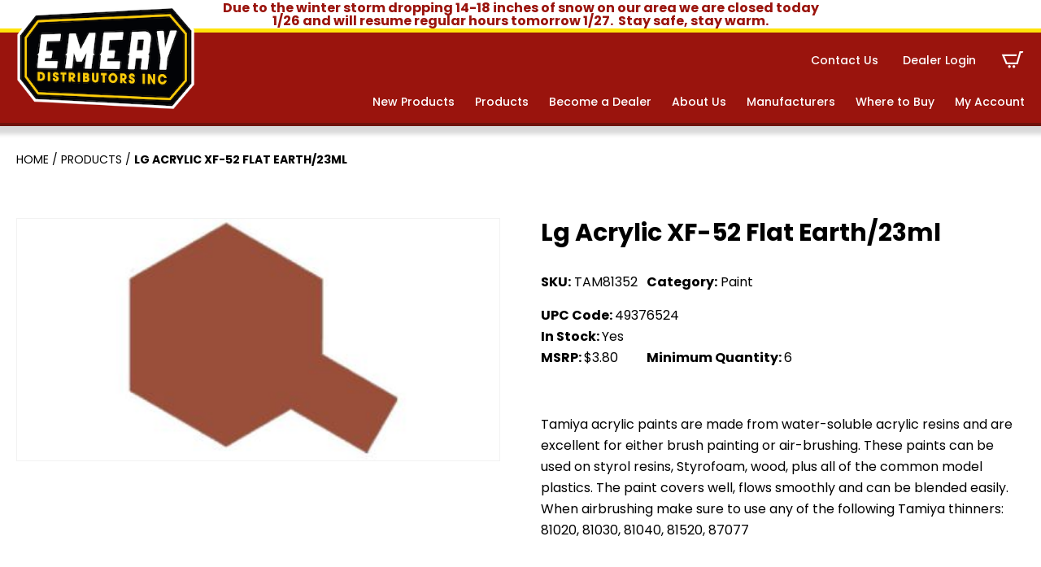

--- FILE ---
content_type: text/html; charset=UTF-8
request_url: https://www.emerydistributors.com/product/tam81352/
body_size: 16978
content:
<!DOCTYPE html>
<html lang="en-US">

    <head>
        <meta http-equiv="X-UA-Compatible" content="IE=edge,chrome=1">
<meta charset="UTF-8" />
<meta name="viewport" content="width=device-width, initial-scale=1.0">

<meta name="geo.position" content="40.7447127;-75.2224887" />
<meta name="geo.region" content="en-US" />
<meta name="ICBM" content="40.7447127, -75.2224887" />
<meta property="place:location:latitude" content="40.7447127" />
<meta property="place:location:longitude" content="-75.2224887" />

<link rel="profile" href="https://gmpg.org/xfn/11" />

<script type="application/ld+json">
{
    "@context": "https://schema.org/",
    "@type": "LocalBusiness",
     "
    name ": "
    Emery Distributors ",
    "url": "https://www.emerydistributors.com/",
     "address": {
         "@type": "PostalAddress",
        "streetAddress": "",
        "addressLocality": "",
        "addressRegion": "PA",
        "postalCode": "",
        "addressCountry": ""
    },
     "telephone": "+610-258-3651",

     "geo": {
        "@type": "GeoCoordinates",
        "latitude": "40.7447127",
        "longitude": "-75.2224887"
    },
    "hasMap": "https://www.google.com/maps/place/40.7447127,-75.2224887",
    
    "contactPoint": {
        "@type": "ContactPoint",
         "telephone": "+610-258-3651",
        
        "email": "josh@emerydistributors.com",
        "contactType": "customer service"
    },

     "sameAs": ["https://www.facebook.com/emerydist","https://www.youtube.com/@EmeryDistributors","https://www.instagram.com/emery_distributors/"],
     "priceRange": "",
     "logo": "https://www.emerydistributors.com/wp-content/uploads/2020/09/logo.png"
    }
</script>

<style>
/* I DON'T LOVE THIS - LETS FIND A BETTER SOLUTION */
:root {
    --color_primary: #9a140d;
    --color_primary_dark: #6f130c;
    --color_secondary: #ffe30a;
    --color_black: #000000;
    --color_white: #ffffff;
    --color_gray: #f4f4f4;
    --color_gray_dark: #aaaaaa;
    /* RGB - needed to run rgba in the css */
    --color_primary_rgb: 154,20,13;
    --color_secondary_rgb: 255,227,10;
    --color_gray_rgb: 244,244,244;
}

</style>
<meta name='robots' content='index, follow, max-image-preview:large, max-snippet:-1, max-video-preview:-1' />

	<!-- This site is optimized with the Yoast SEO plugin v26.7 - https://yoast.com/wordpress/plugins/seo/ -->
	<title>Lg Acrylic XF-52 Flat Earth/23ml - Emery Distributors</title>
	<link rel="canonical" href="https://www.emerydistributors.com/product/tam81352/" />
	<meta property="og:locale" content="en_US" />
	<meta property="og:type" content="article" />
	<meta property="og:title" content="Lg Acrylic XF-52 Flat Earth/23ml - Emery Distributors" />
	<meta property="og:description" content="Tamiya acrylic paints are made from water-soluble acrylic resins and are excellent for either brush painting or air-brushing. These paints can be used on styrol resins, Styrofoam, wood, plus all of the common model plastics. The paint covers well, flows smoothly and can be blended easily. When airbrushing make sure to use any of the [&hellip;]" />
	<meta property="og:url" content="https://www.emerydistributors.com/product/tam81352/" />
	<meta property="og:site_name" content="Emery Distributors" />
	<meta property="article:publisher" content="https://www.facebook.com/emerydist" />
	<meta property="article:modified_time" content="2026-01-19T22:31:55+00:00" />
	<meta property="og:image" content="https://www.emerydistributors.com/wp-content/uploads/2022/11/65081352.jpg" />
	<meta property="og:image:width" content="300" />
	<meta property="og:image:height" content="200" />
	<meta property="og:image:type" content="image/jpeg" />
	<meta name="twitter:card" content="summary_large_image" />
	<!-- / Yoast SEO plugin. -->


<link rel='dns-prefetch' href='//www.googletagmanager.com' />
<link rel='dns-prefetch' href='//fonts.googleapis.com' />
<link rel="alternate" type="application/rss+xml" title="Emery Distributors &raquo; Feed" href="https://www.emerydistributors.com/feed/" />
<link rel="alternate" type="application/rss+xml" title="Emery Distributors &raquo; Comments Feed" href="https://www.emerydistributors.com/comments/feed/" />
<link rel="alternate" title="oEmbed (JSON)" type="application/json+oembed" href="https://www.emerydistributors.com/wp-json/oembed/1.0/embed?url=https%3A%2F%2Fwww.emerydistributors.com%2Fproduct%2Ftam81352%2F" />
<link rel="alternate" title="oEmbed (XML)" type="text/xml+oembed" href="https://www.emerydistributors.com/wp-json/oembed/1.0/embed?url=https%3A%2F%2Fwww.emerydistributors.com%2Fproduct%2Ftam81352%2F&#038;format=xml" />
<style id='wp-img-auto-sizes-contain-inline-css'>
img:is([sizes=auto i],[sizes^="auto," i]){contain-intrinsic-size:3000px 1500px}
/*# sourceURL=wp-img-auto-sizes-contain-inline-css */
</style>
<style id='wp-emoji-styles-inline-css'>

	img.wp-smiley, img.emoji {
		display: inline !important;
		border: none !important;
		box-shadow: none !important;
		height: 1em !important;
		width: 1em !important;
		margin: 0 0.07em !important;
		vertical-align: -0.1em !important;
		background: none !important;
		padding: 0 !important;
	}
/*# sourceURL=wp-emoji-styles-inline-css */
</style>
<style id='wp-block-library-inline-css'>
:root{--wp-block-synced-color:#7a00df;--wp-block-synced-color--rgb:122,0,223;--wp-bound-block-color:var(--wp-block-synced-color);--wp-editor-canvas-background:#ddd;--wp-admin-theme-color:#007cba;--wp-admin-theme-color--rgb:0,124,186;--wp-admin-theme-color-darker-10:#006ba1;--wp-admin-theme-color-darker-10--rgb:0,107,160.5;--wp-admin-theme-color-darker-20:#005a87;--wp-admin-theme-color-darker-20--rgb:0,90,135;--wp-admin-border-width-focus:2px}@media (min-resolution:192dpi){:root{--wp-admin-border-width-focus:1.5px}}.wp-element-button{cursor:pointer}:root .has-very-light-gray-background-color{background-color:#eee}:root .has-very-dark-gray-background-color{background-color:#313131}:root .has-very-light-gray-color{color:#eee}:root .has-very-dark-gray-color{color:#313131}:root .has-vivid-green-cyan-to-vivid-cyan-blue-gradient-background{background:linear-gradient(135deg,#00d084,#0693e3)}:root .has-purple-crush-gradient-background{background:linear-gradient(135deg,#34e2e4,#4721fb 50%,#ab1dfe)}:root .has-hazy-dawn-gradient-background{background:linear-gradient(135deg,#faaca8,#dad0ec)}:root .has-subdued-olive-gradient-background{background:linear-gradient(135deg,#fafae1,#67a671)}:root .has-atomic-cream-gradient-background{background:linear-gradient(135deg,#fdd79a,#004a59)}:root .has-nightshade-gradient-background{background:linear-gradient(135deg,#330968,#31cdcf)}:root .has-midnight-gradient-background{background:linear-gradient(135deg,#020381,#2874fc)}:root{--wp--preset--font-size--normal:16px;--wp--preset--font-size--huge:42px}.has-regular-font-size{font-size:1em}.has-larger-font-size{font-size:2.625em}.has-normal-font-size{font-size:var(--wp--preset--font-size--normal)}.has-huge-font-size{font-size:var(--wp--preset--font-size--huge)}.has-text-align-center{text-align:center}.has-text-align-left{text-align:left}.has-text-align-right{text-align:right}.has-fit-text{white-space:nowrap!important}#end-resizable-editor-section{display:none}.aligncenter{clear:both}.items-justified-left{justify-content:flex-start}.items-justified-center{justify-content:center}.items-justified-right{justify-content:flex-end}.items-justified-space-between{justify-content:space-between}.screen-reader-text{border:0;clip-path:inset(50%);height:1px;margin:-1px;overflow:hidden;padding:0;position:absolute;width:1px;word-wrap:normal!important}.screen-reader-text:focus{background-color:#ddd;clip-path:none;color:#444;display:block;font-size:1em;height:auto;left:5px;line-height:normal;padding:15px 23px 14px;text-decoration:none;top:5px;width:auto;z-index:100000}html :where(.has-border-color){border-style:solid}html :where([style*=border-top-color]){border-top-style:solid}html :where([style*=border-right-color]){border-right-style:solid}html :where([style*=border-bottom-color]){border-bottom-style:solid}html :where([style*=border-left-color]){border-left-style:solid}html :where([style*=border-width]){border-style:solid}html :where([style*=border-top-width]){border-top-style:solid}html :where([style*=border-right-width]){border-right-style:solid}html :where([style*=border-bottom-width]){border-bottom-style:solid}html :where([style*=border-left-width]){border-left-style:solid}html :where(img[class*=wp-image-]){height:auto;max-width:100%}:where(figure){margin:0 0 1em}html :where(.is-position-sticky){--wp-admin--admin-bar--position-offset:var(--wp-admin--admin-bar--height,0px)}@media screen and (max-width:600px){html :where(.is-position-sticky){--wp-admin--admin-bar--position-offset:0px}}

/*# sourceURL=wp-block-library-inline-css */
</style><link rel='stylesheet' id='wc-blocks-style-css' href='https://www.emerydistributors.com/wp-content/plugins/woocommerce/assets/client/blocks/wc-blocks.css?ver=wc-10.4.3' media='all' />
<style id='global-styles-inline-css'>
:root{--wp--preset--aspect-ratio--square: 1;--wp--preset--aspect-ratio--4-3: 4/3;--wp--preset--aspect-ratio--3-4: 3/4;--wp--preset--aspect-ratio--3-2: 3/2;--wp--preset--aspect-ratio--2-3: 2/3;--wp--preset--aspect-ratio--16-9: 16/9;--wp--preset--aspect-ratio--9-16: 9/16;--wp--preset--color--black: #000000;--wp--preset--color--cyan-bluish-gray: #abb8c3;--wp--preset--color--white: #ffffff;--wp--preset--color--pale-pink: #f78da7;--wp--preset--color--vivid-red: #cf2e2e;--wp--preset--color--luminous-vivid-orange: #ff6900;--wp--preset--color--luminous-vivid-amber: #fcb900;--wp--preset--color--light-green-cyan: #7bdcb5;--wp--preset--color--vivid-green-cyan: #00d084;--wp--preset--color--pale-cyan-blue: #8ed1fc;--wp--preset--color--vivid-cyan-blue: #0693e3;--wp--preset--color--vivid-purple: #9b51e0;--wp--preset--color--primary: #9a140d;--wp--preset--color--secondary: #ffe30a;--wp--preset--color--gray: #f4f4f4;--wp--preset--gradient--vivid-cyan-blue-to-vivid-purple: linear-gradient(135deg,rgb(6,147,227) 0%,rgb(155,81,224) 100%);--wp--preset--gradient--light-green-cyan-to-vivid-green-cyan: linear-gradient(135deg,rgb(122,220,180) 0%,rgb(0,208,130) 100%);--wp--preset--gradient--luminous-vivid-amber-to-luminous-vivid-orange: linear-gradient(135deg,rgb(252,185,0) 0%,rgb(255,105,0) 100%);--wp--preset--gradient--luminous-vivid-orange-to-vivid-red: linear-gradient(135deg,rgb(255,105,0) 0%,rgb(207,46,46) 100%);--wp--preset--gradient--very-light-gray-to-cyan-bluish-gray: linear-gradient(135deg,rgb(238,238,238) 0%,rgb(169,184,195) 100%);--wp--preset--gradient--cool-to-warm-spectrum: linear-gradient(135deg,rgb(74,234,220) 0%,rgb(151,120,209) 20%,rgb(207,42,186) 40%,rgb(238,44,130) 60%,rgb(251,105,98) 80%,rgb(254,248,76) 100%);--wp--preset--gradient--blush-light-purple: linear-gradient(135deg,rgb(255,206,236) 0%,rgb(152,150,240) 100%);--wp--preset--gradient--blush-bordeaux: linear-gradient(135deg,rgb(254,205,165) 0%,rgb(254,45,45) 50%,rgb(107,0,62) 100%);--wp--preset--gradient--luminous-dusk: linear-gradient(135deg,rgb(255,203,112) 0%,rgb(199,81,192) 50%,rgb(65,88,208) 100%);--wp--preset--gradient--pale-ocean: linear-gradient(135deg,rgb(255,245,203) 0%,rgb(182,227,212) 50%,rgb(51,167,181) 100%);--wp--preset--gradient--electric-grass: linear-gradient(135deg,rgb(202,248,128) 0%,rgb(113,206,126) 100%);--wp--preset--gradient--midnight: linear-gradient(135deg,rgb(2,3,129) 0%,rgb(40,116,252) 100%);--wp--preset--font-size--small: 12px;--wp--preset--font-size--medium: 20px;--wp--preset--font-size--large: 24px;--wp--preset--font-size--x-large: 42px;--wp--preset--font-size--regular: 16px;--wp--preset--spacing--20: 0.44rem;--wp--preset--spacing--30: 0.67rem;--wp--preset--spacing--40: 1rem;--wp--preset--spacing--50: 1.5rem;--wp--preset--spacing--60: 2.25rem;--wp--preset--spacing--70: 3.38rem;--wp--preset--spacing--80: 5.06rem;--wp--preset--shadow--natural: 6px 6px 9px rgba(0, 0, 0, 0.2);--wp--preset--shadow--deep: 12px 12px 50px rgba(0, 0, 0, 0.4);--wp--preset--shadow--sharp: 6px 6px 0px rgba(0, 0, 0, 0.2);--wp--preset--shadow--outlined: 6px 6px 0px -3px rgb(255, 255, 255), 6px 6px rgb(0, 0, 0);--wp--preset--shadow--crisp: 6px 6px 0px rgb(0, 0, 0);}:where(.is-layout-flex){gap: 0.5em;}:where(.is-layout-grid){gap: 0.5em;}body .is-layout-flex{display: flex;}.is-layout-flex{flex-wrap: wrap;align-items: center;}.is-layout-flex > :is(*, div){margin: 0;}body .is-layout-grid{display: grid;}.is-layout-grid > :is(*, div){margin: 0;}:where(.wp-block-columns.is-layout-flex){gap: 2em;}:where(.wp-block-columns.is-layout-grid){gap: 2em;}:where(.wp-block-post-template.is-layout-flex){gap: 1.25em;}:where(.wp-block-post-template.is-layout-grid){gap: 1.25em;}.has-black-color{color: var(--wp--preset--color--black) !important;}.has-cyan-bluish-gray-color{color: var(--wp--preset--color--cyan-bluish-gray) !important;}.has-white-color{color: var(--wp--preset--color--white) !important;}.has-pale-pink-color{color: var(--wp--preset--color--pale-pink) !important;}.has-vivid-red-color{color: var(--wp--preset--color--vivid-red) !important;}.has-luminous-vivid-orange-color{color: var(--wp--preset--color--luminous-vivid-orange) !important;}.has-luminous-vivid-amber-color{color: var(--wp--preset--color--luminous-vivid-amber) !important;}.has-light-green-cyan-color{color: var(--wp--preset--color--light-green-cyan) !important;}.has-vivid-green-cyan-color{color: var(--wp--preset--color--vivid-green-cyan) !important;}.has-pale-cyan-blue-color{color: var(--wp--preset--color--pale-cyan-blue) !important;}.has-vivid-cyan-blue-color{color: var(--wp--preset--color--vivid-cyan-blue) !important;}.has-vivid-purple-color{color: var(--wp--preset--color--vivid-purple) !important;}.has-black-background-color{background-color: var(--wp--preset--color--black) !important;}.has-cyan-bluish-gray-background-color{background-color: var(--wp--preset--color--cyan-bluish-gray) !important;}.has-white-background-color{background-color: var(--wp--preset--color--white) !important;}.has-pale-pink-background-color{background-color: var(--wp--preset--color--pale-pink) !important;}.has-vivid-red-background-color{background-color: var(--wp--preset--color--vivid-red) !important;}.has-luminous-vivid-orange-background-color{background-color: var(--wp--preset--color--luminous-vivid-orange) !important;}.has-luminous-vivid-amber-background-color{background-color: var(--wp--preset--color--luminous-vivid-amber) !important;}.has-light-green-cyan-background-color{background-color: var(--wp--preset--color--light-green-cyan) !important;}.has-vivid-green-cyan-background-color{background-color: var(--wp--preset--color--vivid-green-cyan) !important;}.has-pale-cyan-blue-background-color{background-color: var(--wp--preset--color--pale-cyan-blue) !important;}.has-vivid-cyan-blue-background-color{background-color: var(--wp--preset--color--vivid-cyan-blue) !important;}.has-vivid-purple-background-color{background-color: var(--wp--preset--color--vivid-purple) !important;}.has-black-border-color{border-color: var(--wp--preset--color--black) !important;}.has-cyan-bluish-gray-border-color{border-color: var(--wp--preset--color--cyan-bluish-gray) !important;}.has-white-border-color{border-color: var(--wp--preset--color--white) !important;}.has-pale-pink-border-color{border-color: var(--wp--preset--color--pale-pink) !important;}.has-vivid-red-border-color{border-color: var(--wp--preset--color--vivid-red) !important;}.has-luminous-vivid-orange-border-color{border-color: var(--wp--preset--color--luminous-vivid-orange) !important;}.has-luminous-vivid-amber-border-color{border-color: var(--wp--preset--color--luminous-vivid-amber) !important;}.has-light-green-cyan-border-color{border-color: var(--wp--preset--color--light-green-cyan) !important;}.has-vivid-green-cyan-border-color{border-color: var(--wp--preset--color--vivid-green-cyan) !important;}.has-pale-cyan-blue-border-color{border-color: var(--wp--preset--color--pale-cyan-blue) !important;}.has-vivid-cyan-blue-border-color{border-color: var(--wp--preset--color--vivid-cyan-blue) !important;}.has-vivid-purple-border-color{border-color: var(--wp--preset--color--vivid-purple) !important;}.has-vivid-cyan-blue-to-vivid-purple-gradient-background{background: var(--wp--preset--gradient--vivid-cyan-blue-to-vivid-purple) !important;}.has-light-green-cyan-to-vivid-green-cyan-gradient-background{background: var(--wp--preset--gradient--light-green-cyan-to-vivid-green-cyan) !important;}.has-luminous-vivid-amber-to-luminous-vivid-orange-gradient-background{background: var(--wp--preset--gradient--luminous-vivid-amber-to-luminous-vivid-orange) !important;}.has-luminous-vivid-orange-to-vivid-red-gradient-background{background: var(--wp--preset--gradient--luminous-vivid-orange-to-vivid-red) !important;}.has-very-light-gray-to-cyan-bluish-gray-gradient-background{background: var(--wp--preset--gradient--very-light-gray-to-cyan-bluish-gray) !important;}.has-cool-to-warm-spectrum-gradient-background{background: var(--wp--preset--gradient--cool-to-warm-spectrum) !important;}.has-blush-light-purple-gradient-background{background: var(--wp--preset--gradient--blush-light-purple) !important;}.has-blush-bordeaux-gradient-background{background: var(--wp--preset--gradient--blush-bordeaux) !important;}.has-luminous-dusk-gradient-background{background: var(--wp--preset--gradient--luminous-dusk) !important;}.has-pale-ocean-gradient-background{background: var(--wp--preset--gradient--pale-ocean) !important;}.has-electric-grass-gradient-background{background: var(--wp--preset--gradient--electric-grass) !important;}.has-midnight-gradient-background{background: var(--wp--preset--gradient--midnight) !important;}.has-small-font-size{font-size: var(--wp--preset--font-size--small) !important;}.has-medium-font-size{font-size: var(--wp--preset--font-size--medium) !important;}.has-large-font-size{font-size: var(--wp--preset--font-size--large) !important;}.has-x-large-font-size{font-size: var(--wp--preset--font-size--x-large) !important;}
/*# sourceURL=global-styles-inline-css */
</style>

<style id='classic-theme-styles-inline-css'>
/*! This file is auto-generated */
.wp-block-button__link{color:#fff;background-color:#32373c;border-radius:9999px;box-shadow:none;text-decoration:none;padding:calc(.667em + 2px) calc(1.333em + 2px);font-size:1.125em}.wp-block-file__button{background:#32373c;color:#fff;text-decoration:none}
/*# sourceURL=/wp-includes/css/classic-themes.min.css */
</style>
<link rel='stylesheet' id='photoswipe-css' href='https://www.emerydistributors.com/wp-content/plugins/woocommerce/assets/css/photoswipe/photoswipe.min.css?ver=10.4.3' media='all' />
<link rel='stylesheet' id='photoswipe-default-skin-css' href='https://www.emerydistributors.com/wp-content/plugins/woocommerce/assets/css/photoswipe/default-skin/default-skin.min.css?ver=10.4.3' media='all' />
<link rel='stylesheet' id='woocommerce-layout-css' href='https://www.emerydistributors.com/wp-content/plugins/woocommerce/assets/css/woocommerce-layout.css?ver=10.4.3' media='all' />
<link rel='stylesheet' id='woocommerce-smallscreen-css' href='https://www.emerydistributors.com/wp-content/plugins/woocommerce/assets/css/woocommerce-smallscreen.css?ver=10.4.3' media='only screen and (max-width: 768px)' />
<link rel='stylesheet' id='woocommerce-general-css' href='https://www.emerydistributors.com/wp-content/plugins/woocommerce/assets/css/woocommerce.css?ver=10.4.3' media='all' />
<style id='woocommerce-inline-inline-css'>
.woocommerce form .form-row .required { visibility: visible; }
/*# sourceURL=woocommerce-inline-inline-css */
</style>
<link rel='stylesheet' id='hammer-style-css' href='https://www.emerydistributors.com/wp-content/themes/emery2020/dist/css/style.css?ver=1.0.16' media='all' />
<link rel='stylesheet' id='hammer-print-style-css' href='https://www.emerydistributors.com/wp-content/themes/emery2020/print.css?ver=1.0.16' media='print' />
<link rel='stylesheet' id='hammer-google-fonts-css' href='https://fonts.googleapis.com/css2?family=Poppins%3Awght%40400%3B500%3B600%3B700&#038;display=swap&#038;ver=6.9' media='all' />
<link rel='stylesheet' id='vendor-styles-css' href='https://www.emerydistributors.com/wp-content/themes/emery2020/dist/css/vendor-styles.min.css?ver=1.0.16' media='all' />
<script id="woocommerce-google-analytics-integration-gtag-js-after">
/* Google Analytics for WooCommerce (gtag.js) */
					window.dataLayer = window.dataLayer || [];
					function gtag(){dataLayer.push(arguments);}
					// Set up default consent state.
					for ( const mode of [{"analytics_storage":"denied","ad_storage":"denied","ad_user_data":"denied","ad_personalization":"denied","region":["AT","BE","BG","HR","CY","CZ","DK","EE","FI","FR","DE","GR","HU","IS","IE","IT","LV","LI","LT","LU","MT","NL","NO","PL","PT","RO","SK","SI","ES","SE","GB","CH"]}] || [] ) {
						gtag( "consent", "default", { "wait_for_update": 500, ...mode } );
					}
					gtag("js", new Date());
					gtag("set", "developer_id.dOGY3NW", true);
					gtag("config", "G-6ZGZJKBK8N", {"track_404":true,"allow_google_signals":true,"logged_in":false,"linker":{"domains":[],"allow_incoming":false},"custom_map":{"dimension1":"logged_in"}});
//# sourceURL=woocommerce-google-analytics-integration-gtag-js-after
</script>
<script src="https://www.emerydistributors.com/wp-includes/js/jquery/jquery.min.js?ver=3.7.1" id="jquery-core-js"></script>
<script src="https://www.emerydistributors.com/wp-includes/js/jquery/jquery-migrate.min.js?ver=3.4.1" id="jquery-migrate-js"></script>
<script src="https://www.emerydistributors.com/wp-content/plugins/woocommerce/assets/js/jquery-blockui/jquery.blockUI.min.js?ver=2.7.0-wc.10.4.3" id="wc-jquery-blockui-js" defer data-wp-strategy="defer"></script>
<script id="wc-add-to-cart-js-extra">
var wc_add_to_cart_params = {"ajax_url":"/wp-admin/admin-ajax.php","wc_ajax_url":"/?wc-ajax=%%endpoint%%","i18n_view_cart":"View cart","cart_url":"https://www.emerydistributors.com/cart/","is_cart":"","cart_redirect_after_add":"no"};
//# sourceURL=wc-add-to-cart-js-extra
</script>
<script src="https://www.emerydistributors.com/wp-content/plugins/woocommerce/assets/js/frontend/add-to-cart.min.js?ver=10.4.3" id="wc-add-to-cart-js" defer data-wp-strategy="defer"></script>
<script src="https://www.emerydistributors.com/wp-content/plugins/woocommerce/assets/js/zoom/jquery.zoom.min.js?ver=1.7.21-wc.10.4.3" id="wc-zoom-js" defer data-wp-strategy="defer"></script>
<script src="https://www.emerydistributors.com/wp-content/plugins/woocommerce/assets/js/flexslider/jquery.flexslider.min.js?ver=2.7.2-wc.10.4.3" id="wc-flexslider-js" defer data-wp-strategy="defer"></script>
<script src="https://www.emerydistributors.com/wp-content/plugins/woocommerce/assets/js/photoswipe/photoswipe.min.js?ver=4.1.1-wc.10.4.3" id="wc-photoswipe-js" defer data-wp-strategy="defer"></script>
<script src="https://www.emerydistributors.com/wp-content/plugins/woocommerce/assets/js/photoswipe/photoswipe-ui-default.min.js?ver=4.1.1-wc.10.4.3" id="wc-photoswipe-ui-default-js" defer data-wp-strategy="defer"></script>
<script id="wc-single-product-js-extra">
var wc_single_product_params = {"i18n_required_rating_text":"Please select a rating","i18n_rating_options":["1 of 5 stars","2 of 5 stars","3 of 5 stars","4 of 5 stars","5 of 5 stars"],"i18n_product_gallery_trigger_text":"View full-screen image gallery","review_rating_required":"yes","flexslider":{"rtl":false,"animation":"slide","smoothHeight":true,"directionNav":false,"controlNav":"thumbnails","slideshow":false,"animationSpeed":500,"animationLoop":false,"allowOneSlide":false},"zoom_enabled":"1","zoom_options":[],"photoswipe_enabled":"1","photoswipe_options":{"shareEl":false,"closeOnScroll":false,"history":false,"hideAnimationDuration":0,"showAnimationDuration":0},"flexslider_enabled":"1"};
//# sourceURL=wc-single-product-js-extra
</script>
<script src="https://www.emerydistributors.com/wp-content/plugins/woocommerce/assets/js/frontend/single-product.min.js?ver=10.4.3" id="wc-single-product-js" defer data-wp-strategy="defer"></script>
<script src="https://www.emerydistributors.com/wp-content/plugins/woocommerce/assets/js/js-cookie/js.cookie.min.js?ver=2.1.4-wc.10.4.3" id="wc-js-cookie-js" defer data-wp-strategy="defer"></script>
<script id="woocommerce-js-extra">
var woocommerce_params = {"ajax_url":"/wp-admin/admin-ajax.php","wc_ajax_url":"/?wc-ajax=%%endpoint%%","i18n_password_show":"Show password","i18n_password_hide":"Hide password"};
//# sourceURL=woocommerce-js-extra
</script>
<script src="https://www.emerydistributors.com/wp-content/plugins/woocommerce/assets/js/frontend/woocommerce.min.js?ver=10.4.3" id="woocommerce-js" defer data-wp-strategy="defer"></script>
<script src="https://www.emerydistributors.com/wp-content/themes/emery2020/dist/js/vendor-scripts.min.js?ver=1.0.0" id="vendor-scripts-js"></script>
<script id="hammer-header-js-extra">
var bloginfo = {"url":"https://www.emerydistributors.com","template_url":"https://www.emerydistributors.com/wp-content/themes/emery2020","ajax_url":"https://www.emerydistributors.com/wp-admin/admin-ajax.php","posts":"[]","current_page":"1","max_page":"0","nonce":"f81e78cde1"};
//# sourceURL=hammer-header-js-extra
</script>
<script src="https://www.emerydistributors.com/wp-content/themes/emery2020/dist/js/header-scripts.min.js?ver=6.9" id="hammer-header-js"></script>
<link rel="https://api.w.org/" href="https://www.emerydistributors.com/wp-json/" /><link rel="alternate" title="JSON" type="application/json" href="https://www.emerydistributors.com/wp-json/wp/v2/product/351704" /><link rel="EditURI" type="application/rsd+xml" title="RSD" href="https://www.emerydistributors.com/xmlrpc.php?rsd" />
<meta name="generator" content="WordPress 6.9" />
<meta name="generator" content="WooCommerce 10.4.3" />
<link rel='shortlink' href='https://www.emerydistributors.com/?p=351704' />
<!-- begin GTM Data Layer --><script>window.dataLayer = window.dataLayer || [];window.dataLayer.push({'hamm_gtm_PageTitle':'Lg Acrylic XF-52 Flat Earth/23ml','hamm_gtm_PageURL':'https://www.emerydistributors.com/product/tam81352/','hamm_gtm_PagePostType':'product','hamm_gtm_PageTemplate':'single','hamm_gtm_ProductName':'Lg Acrylic XF-52 Flat Earth/23ml','hamm_gtm_ProductPrice':'3.80 USD','hamm_gtm_ProductSKU':'65081352','hamm_gtm_ProductStock':'in stock','hamm_gtm_ProductImage':'https://www.emerydistributors.com/wp-content/uploads/2022/11/65081352.jpg','hamm_gtm_ProductDescription':'Tamiya acrylic paints are made from water-soluble acrylic resins and are excellent for either brush painting or air-brushing. These paints can be used on...','hamm_gtm_ProductURL':'https://www.emerydistributors.com/product/tam81352/','hamm_gtm_ProductBrand':'Emery Distributors',});</script><!-- end GTM Data Layer --><!-- Google Tag Manager -->
<script>
(function(w, d, s, l, i) {
    w[l] = w[l] || [];
    w[l].push({
        'gtm.start': new Date().getTime(),
        event: 'gtm.js'
    });
    var f = d.getElementsByTagName(s)[0],
        j = d.createElement(s),
        dl = l != 'dataLayer' ? '&l=' + l : '';
    j.async = true;
    j.src =
        'https://www.googletagmanager.com/gtm.js?id=' + i + dl;
    f.parentNode.insertBefore(j, f);
})(window, document, 'script', 'dataLayer', 'GTM-PTXKXGW');
</script>
<!-- End Google Tag Manager -->
	<noscript><style>.woocommerce-product-gallery{ opacity: 1 !important; }</style></noscript>
	<link rel="icon" href="https://www.emerydistributors.com/wp-content/uploads/2022/10/cropped-E-icon-32x32.png" sizes="32x32" />
<link rel="icon" href="https://www.emerydistributors.com/wp-content/uploads/2022/10/cropped-E-icon-192x192.png" sizes="192x192" />
<link rel="apple-touch-icon" href="https://www.emerydistributors.com/wp-content/uploads/2022/10/cropped-E-icon-180x180.png" />
<meta name="msapplication-TileImage" content="https://www.emerydistributors.com/wp-content/uploads/2022/10/cropped-E-icon-270x270.png" />
    </head>

    <body class="wp-singular product-template-default single single-product postid-351704 wp-embed-responsive wp-theme-emery2020 theme-emery2020 woocommerce woocommerce-page woocommerce-no-js singular">
        <!-- Google Tag Manager (noscript) -->
<noscript><iframe src="https://www.googletagmanager.com/ns.html?id=GTM-PTXKXGW" height="0" width="0" style="display:none;visibility:hidden"></iframe></noscript>
<!-- End Google Tag Manager (noscript) -->
<a class="skip-to-content screen-reader-text" href="#maincontent">Skip to the content</a>        <header class="header-wrap">

            <div class="alert-banner">
                <div class="container alert">
                    <p>Due to the winter storm dropping 14-18 inches of snow on our area we are closed today 1/26 and will resume regular hours tomorrow 1/27.  Stay safe, stay warm.</p>                </div>

            </div>

            <div class="header container wide">

                <div class="logo">
                    <a href="https://www.emerydistributors.com" title="Emery Distributors">
                        <img src="https://www.emerydistributors.com/wp-content/themes/emery2020/assets/images/logo.png" alt="">
                    </a>
                </div>

                <!-- choose here - https://jonsuh.com/hamburgers -->
                <button class="hamburger hamburger--collapse" type="button" aria-label="Menu" aria-controls="navaria">
                    <span class="hamburger-box">
                        <span class="hamburger-inner"></span>
                    </span>
                </button>

                <div class="nav-wrap" id="navaria">
                    <nav aria-label="Primary Navigation"><ul id="menu-secondary" class="main-nav secondary nav" role="menubar"><li id="menu-item-25" class="menu-item menu-item-type-post_type menu-item-object-page menu-item-25"><a href="https://www.emerydistributors.com/contact-us/">Contact Us</a></li>
<li id="menu-item-94" class="login login-modal menu-item menu-item-type-custom menu-item-object-custom menu-item-94"><a>Dealer Login</a></li>
<li class="cart-nav"><a href="https://www.emerydistributors.com/cart/">C</a></li></ul><ul id="menu-primary" class="main-nav nav" role="menubar"><li id="menu-item-22" class="menu-item menu-item-type-post_type menu-item-object-page menu-item-22"><a href="https://www.emerydistributors.com/new-products/">New Products</a></li>
<li id="menu-item-21" class="menu-item menu-item-type-post_type menu-item-object-page current_page_parent menu-item-21"><a href="https://www.emerydistributors.com/products/">Products</a></li>
<li id="menu-item-20" class="menu-item menu-item-type-post_type menu-item-object-page menu-item-20"><a href="https://www.emerydistributors.com/become-a-dealer/">Become a Dealer</a></li>
<li id="menu-item-19" class="menu-item menu-item-type-post_type menu-item-object-page menu-item-19"><a href="https://www.emerydistributors.com/about-us/">About Us</a></li>
<li id="menu-item-18" class="menu-item menu-item-type-post_type menu-item-object-page menu-item-18"><a href="https://www.emerydistributors.com/manufacturers/">Manufacturers</a></li>
<li id="menu-item-17" class="menu-item menu-item-type-post_type menu-item-object-page menu-item-17"><a href="https://www.emerydistributors.com/where-to-buy/">Where to Buy</a></li>
<li id="menu-item-422558" class="menu-item menu-item-type-post_type menu-item-object-page menu-item-422558"><a href="https://www.emerydistributors.com/my-account/">My Account</a></li>
</ul></nav>                </div>

            </div><!-- container -->

                        <style type="text/css">
            .cart {
                display: none;
            }

            </style>
                    </header>
        <!-- header -->
        <div id="modal1" class="modal" aria-hidden="true"><div class="modal__overlay" tabindex="-1" data-micromodal-close><div class="modal__container" role="dialog" aria-modal="true" aria-labelledby="dealer_login"><div class="modal__title" id="dealer_login">Dealer Login</div><button class="modal__close" aria-label="Close modal" data-micromodal-close>X</button><div class="modal__content" id="dealer_login_content"><form name="loginform" id="loginform" action="https://www.emerydistributors.com/wp-login.php" method="post"><p class="login-username">
				<label for="user_login">Username or Email Address</label>
				<input type="text" name="log" id="user_login" autocomplete="username" class="input" value="" size="20" />
			</p><p class="login-password">
				<label for="user_pass">Password</label>
				<input type="password" name="pwd" id="user_pass" autocomplete="current-password" spellcheck="false" class="input" value="" size="20" />
			</p><p class="login-remember"><label><input name="rememberme" type="checkbox" id="rememberme" value="forever" /> Remember Me</label></p><p class="login-submit">
				<input type="submit" name="wp-submit" id="wp-submit" class="button button-primary" value="Log In" />
				<input type="hidden" name="redirect_to" value="https://www.emerydistributors.com/my-account/" />
			</p></form><div class="link-cont">Not a Dealer? <a href="/become-a-dealer">Learn More</a></div></div></div></div></div><a name="maincontent" id="maincontent"></a>
        <main class="content-overflow">

	<section id="woocommerce" class="hammer-woocommerce entry-content container"><div class="row">
            <div class="fullwide col-xs-12 col-sm-12 col-md-12"><div class="crumbs container"><span><span><a href="https://www.emerydistributors.com/">Home</a></span> / <span><a href="https://www.emerydistributors.com/products/">Products</a></span> / <span class="breadcrumb_last" aria-current="page"><strong>Lg Acrylic XF-52 Flat Earth/23ml</strong></span></span></div>
					
			<div class="woocommerce-notices-wrapper"></div><div id="product-351704" class="product type-product post-351704 status-publish first instock product_cat-mp has-post-thumbnail shipping-taxable purchasable product-type-simple">

    <div class="woocommerce-product-gallery woocommerce-product-gallery--with-images woocommerce-product-gallery--columns-4 images" data-columns="4" style="opacity: 0; transition: opacity .25s ease-in-out;">
        <figure class="woocommerce-product-gallery__wrapper">
        <div class="woocommerce-product-gallery__image--placeholder"><img src="https://www.emerydistributors.com/wp-content/uploads/product-images/65081352.jpg" alt="Awaiting product image" class="wp-post-image" /></div>    </figure>
</div>

    <div class="summary entry-summary">
        <h1 class="product_title entry-title">Lg Acrylic XF-52 Flat Earth/23ml</h1><div class="product_meta">
    <div class="meta-row first">
    <span class="meta sku_wrapper">
        <strong>SKU:</strong> <span class="sku">TAM81352</span>
    </span>

    <span class="meta"><strong>Category:</strong> <a href="https://www.emerydistributors.com/product-category/mp/" rel="tag">Paint</a></span></div><div class="meta-row"><span class="meta"><strong>UPC Code: </strong> 49376524</span></div><div class="meta-row"><span class="meta"><strong>In Stock: </strong><span class="stock in-stock">Yes</span></span></div><div class="meta-row"><span class="meta"><strong>MSRP: </strong> $3.80</span><span class="meta"><strong>Minimum Quantity: </strong> 6</span></div><div class="meta-row">&nbsp;</div></div><div class="product-price-wrap">
    </div>


<form class="cart" action="https://www.emerydistributors.com/product/tam81352/" method="post" enctype='multipart/form-data'>
    <p class="form-row product_notes form-row-wide" id="dealer_product_note_field" data-priority=""><label for="dealer_product_note" class="">Notes for Order&nbsp;<span class="optional">(optional)</span></label><span class="woocommerce-input-wrapper"><textarea name="dealer_product_note" class="input-text " id="dealer_product_note" placeholder=""  rows="2" cols="5"></textarea></span></p><div class="btns-wrap"><div class="qty-text">QTY</div>        <div class="quantity">
                        <label class="screen-reader-text" for="quantity_6978a87aae65b">Lg Acrylic XF-52 Flat Earth/23ml quantity</label>
            <input
                type="number"
                id="quantity_6978a87aae65b"
                class="input-text qty text"
                step="1"
                min="6"
                max=""
                name="quantity"
                value="1"
                title="Qty"
                size="4"
                placeholder=""
                inputmode="numeric" />
                    </div>
    
    <button type="submit" name="add-to-cart" value="351704" class="single_add_to_cart_button btn black wide"><span>Add to cart</span></button>
    </div><!-- btns wrap -->

    </form>


<div class="product-desc"><p>Tamiya acrylic paints are made from water-soluble acrylic resins and are excellent for either brush painting or air-brushing. These paints can be used on styrol resins, Styrofoam, wood, plus all of the common model plastics. The paint covers well, flows smoothly and can be blended easily. When airbrushing make sure to use any of the following Tamiya thinners: 81020, 81030, 81040, 81520, 87077</p>
</div>    </div>

    <section class="viewed_featured woo-product-single-carousel-wrap"><h2>Featured Products</h2><div class="new-featured-products-carousel woo-product-single-carousel owl-carousel">
<li class="product type-product post-1418204 status-publish last instock product_cat-p shipping-taxable purchasable product-type-simple">
    <a href="https://www.emerydistributors.com/product/amt1532/" class="woocommerce-LoopProduct-link woocommerce-loop-product__link"><div class="product-item-img-container"><img width="300" height="55" src="https://www.emerydistributors.com/wp-content/uploads/product-images/1251532.jpg" class="attachment-woocommerce_thumbnail size-woocommerce_thumbnail" alt="TARIFF 1969 Hurst Oldsmobile Cutlass Skill 2" decoding="async" loading="lazy"></div><div class="product-item-content-container"><h2 class="woocommerce-loop-product__title">TARIFF 1969 Hurst Oldsmobile Cutlass Skill 2</h2><div class="meta-container"><div class="sku meta"><span>SKU: </span>AMT1532</div><div class="category meta"><span>Category: </span>Plastic Models</div><div class="scale meta"><span>Scale: </span>1/25</div><div class="in-stock meta"><span>In Stock: </span><g>Yes</g></div></div><div class="msrp-container"><div class="in-stock meta"><span>MSRP: </span>$35.99</div></div></div></a></li>
<li class="product type-product post-1434237 status-publish first instock product_cat-ms shipping-taxable purchasable product-type-simple">
    <a href="https://www.emerydistributors.com/product/afx22040/" class="woocommerce-LoopProduct-link woocommerce-loop-product__link"><div class="product-item-img-container"><img width="300" height="55" src="https://www.emerydistributors.com/wp-content/uploads/product-images/10722040.jpg" class="attachment-woocommerce_thumbnail size-woocommerce_thumbnail" alt="Goliath Raceway" decoding="async" loading="lazy"></div><div class="product-item-content-container"><h2 class="woocommerce-loop-product__title">Goliath Raceway</h2><div class="meta-container"><div class="sku meta"><span>SKU: </span>AFX22040</div><div class="category meta"><span>Category: </span>Slot Cars</div><div class="scale meta"><span>Scale: </span>1/64</div><div class="in-stock meta"><span>In Stock: </span><g>Yes</g></div></div><div class="msrp-container"><div class="in-stock meta"><span>MSRP: </span>$488.00</div></div></div></a></li>
<li class="product type-product post-1453692 status-publish last instock product_cat-ms shipping-taxable purchasable product-type-simple">
    <a href="https://www.emerydistributors.com/product/afx22126/" class="woocommerce-LoopProduct-link woocommerce-loop-product__link"><div class="product-item-img-container"><img width="300" height="55" src="https://www.emerydistributors.com/wp-content/uploads/product-images/10722126.jpg" class="attachment-woocommerce_thumbnail size-woocommerce_thumbnail" alt="Shellby Mustang GT500 Code Red 2022" decoding="async" loading="lazy"></div><div class="product-item-content-container"><h2 class="woocommerce-loop-product__title">Shellby Mustang GT500 Code Red 2022</h2><div class="meta-container"><div class="sku meta"><span>SKU: </span>AFX22126</div><div class="category meta"><span>Category: </span>Slot Cars</div><div class="scale meta"><span>Scale: </span>1/64</div><div class="in-stock meta"><span>In Stock: </span><g>Yes</g></div></div><div class="msrp-container"><div class="in-stock meta"><span>MSRP: </span>$60.99</div></div></div></a></li>
<li class="product type-product post-1338977 status-publish first instock product_cat-p shipping-taxable purchasable product-type-simple">
    <a href="https://www.emerydistributors.com/product/amt1505/" class="woocommerce-LoopProduct-link woocommerce-loop-product__link"><div class="product-item-img-container"><img width="300" height="55" src="https://www.emerydistributors.com/wp-content/uploads/product-images/1251505.jpg" class="attachment-woocommerce_thumbnail size-woocommerce_thumbnail" alt="TARIFF 1953 Ford Pickup Baja Patrol Skill 2" decoding="async" loading="lazy"></div><div class="product-item-content-container"><h2 class="woocommerce-loop-product__title">TARIFF 1953 Ford Pickup Baja Patrol Skill 2</h2><div class="meta-container"><div class="sku meta"><span>SKU: </span>AMT1505</div><div class="category meta"><span>Category: </span>Plastic Models</div><div class="scale meta"><span>Scale: </span>1/25</div><div class="in-stock meta"><span>In Stock: </span><g>Yes</g></div></div><div class="msrp-container"><div class="in-stock meta"><span>MSRP: </span>$35.99</div></div></div></a></li>
<li class="product type-product post-1447265 status-publish last instock product_cat-p shipping-taxable purchasable product-type-simple">
    <a href="https://www.emerydistributors.com/product/mpc1027/" class="woocommerce-LoopProduct-link woocommerce-loop-product__link"><div class="product-item-img-container"><img width="300" height="55" src="https://www.emerydistributors.com/wp-content/uploads/product-images/5101027.jpg" class="attachment-woocommerce_thumbnail size-woocommerce_thumbnail" alt="TARIFF Ohio George Malco Gasser Mustang (Collectors Tin) Ski" decoding="async" loading="lazy"></div><div class="product-item-content-container"><h2 class="woocommerce-loop-product__title">TARIFF Ohio George Malco Gasser Mustang (Collectors Tin) Ski</h2><div class="meta-container"><div class="sku meta"><span>SKU: </span>MPC1027</div><div class="category meta"><span>Category: </span>Plastic Models</div><div class="scale meta"><span>Scale: </span>1/25</div><div class="in-stock meta"><span>In Stock: </span><g>Yes</g></div></div><div class="msrp-container"><div class="in-stock meta"><span>MSRP: </span>$44.99</div></div></div></a></li>
<li class="product type-product post-1452350 status-publish first instock product_cat-p shipping-taxable purchasable product-type-simple">
    <a href="https://www.emerydistributors.com/product/tam60795/" class="woocommerce-LoopProduct-link woocommerce-loop-product__link"><div class="product-item-img-container"><img width="300" height="55" src="https://www.emerydistributors.com/wp-content/uploads/product-images/65060795.jpg" class="attachment-woocommerce_thumbnail size-woocommerce_thumbnail" alt="Grumman F-14D Tomcat" decoding="async" loading="lazy"></div><div class="product-item-content-container"><h2 class="woocommerce-loop-product__title">Grumman F-14D Tomcat</h2><div class="meta-container"><div class="sku meta"><span>SKU: </span>TAM60795</div><div class="category meta"><span>Category: </span>Plastic Models</div><div class="scale meta"><span>Scale: </span>1/72</div><div class="in-stock meta"><span>In Stock: </span><g>Yes</g></div></div><div class="msrp-container"><div class="in-stock meta"><span>MSRP: </span>$50.00</div></div></div></a></li>
<li class="product type-product post-1454197 status-publish last instock product_cat-p shipping-taxable purchasable product-type-simple">
    <a href="https://www.emerydistributors.com/product/rmx14578/" class="woocommerce-LoopProduct-link woocommerce-loop-product__link"><div class="product-item-img-container"><img width="300" height="55" src="https://www.emerydistributors.com/wp-content/uploads/product-images/58014578.jpg" class="attachment-woocommerce_thumbnail size-woocommerce_thumbnail" alt="77 Gmc The Squawk Van - Stranger Things Skill 3" decoding="async" loading="lazy"></div><div class="product-item-content-container"><h2 class="woocommerce-loop-product__title">77 Gmc The Squawk Van &#8211; Stranger Things Skill 3</h2><div class="meta-container"><div class="sku meta"><span>SKU: </span>RMX14578</div><div class="category meta"><span>Category: </span>Plastic Models</div><div class="scale meta"><span>Scale: </span>1/25</div><div class="in-stock meta"><span>In Stock: </span><g>Yes</g></div></div><div class="msrp-container"><div class="in-stock meta"><span>MSRP: </span>$39.99</div></div></div></a></li></div></section></div>


		
	</div></div></section>
	
<section class="shop-by-category"><div class="container"><h2>Shop by Category</h2><div class="cat-list-wrap results-wrap"><div class="loader-wrap"><div class="ham-loader">Loading...</div></div><div class="ajax-results cat-list"><a class="cat-item" href="/products/?prod-category=a" ><div class="img-wrap"><img src="https://www.emerydistributors.com/wp-content/uploads/2020/09/category-adhesives.svg" alt="Adhesives" /></div><span class="cat-name">Adhesives</span></a><a class="cat-item" href="/products/?prod-category=mb" ><div class="img-wrap"><img src="https://www.emerydistributors.com/wp-content/uploads/2020/09/category-books.svg" alt="Books" /></div><span class="cat-name">Books</span></a><a class="cat-item" href="/products/?prod-category=md" ><div class="img-wrap"><img src="https://www.emerydistributors.com/wp-content/uploads/2020/09/category-die-cast.svg" alt="Die Cast" /></div><span class="cat-name">Die Cast</span></a><a class="cat-item" href="/products/?prod-category=k" ><div class="img-wrap"><img src="https://www.emerydistributors.com/wp-content/uploads/2020/09/category-rockets.svg" alt="Rockets" /></div><span class="cat-name">Rockets</span></a><a class="cat-item" href="/products/?prod-category=mp" ><div class="img-wrap"><img src="https://www.emerydistributors.com/wp-content/uploads/2020/09/category-paint.svg" alt="Paint" /></div><span class="cat-name">Paint</span></a><a class="cat-item" href="/products/?prod-category=l" ><div class="img-wrap"><img src="https://www.emerydistributors.com/wp-content/uploads/2020/09/category-tools.svg" alt="Tools" /></div><span class="cat-name">Tools</span></a><a class="cat-item" href="/products/?prod-category=p" ><div class="img-wrap"><img src="https://www.emerydistributors.com/wp-content/uploads/2020/09/category-plastic-models.svg" alt="Plastic Models" /></div><span class="cat-name">Plastic Models</span></a><a class="cat-item" href="/products/?prod-category=rc" ><div class="img-wrap"><img src="https://www.emerydistributors.com/wp-content/uploads/2020/09/category-radio-control-cars.svg" alt="Radio Control Cars" /></div><span class="cat-name">Radio Control Cars</span></a><a class="cat-item" href="/products/?prod-category=t" ><div class="img-wrap"><img src="https://www.emerydistributors.com/wp-content/uploads/2020/09/category-all-trains.svg" alt="All Trains" /></div><span class="cat-name">All Trains</span></a><a class="cat-item" href="/products/?prod-category=tg" ><div class="img-wrap"><img src="https://www.emerydistributors.com/wp-content/uploads/2020/09/category-trains-g-scale.svg" alt="G Scale Trains" /></div><span class="cat-name">G Scale Trains</span></a></div></div><div class="btn-wrap"><button class="load-all-cats btn black"><span>Load All Categories</span></button></div></div></section>
</main><!-- main -->


<div class="dealer-box ">

    <div class="container">
    <div class="signup-box">
        <div class="signup-box-title">
            Interested in Becoming a Dealer?        </div>
        <div class="signup-box-content">
            <div class="left">
                <p><strong>We are a wholesale distributor only. If you own a store,</strong> becoming a dealer with Emery Distributors is fairly easy. In order to get started, fill out an application and answer a few questions. We look forward to hearing from you. </p>                <div class="cta-container">
                    <a href="https://www.emerydistributors.com/become-a-dealer" class="btn primary"><span>Apply Now</span> </a>
                </div>
            </div>
            <div class="right">
                <p><strong>Benefits of becoming a dealer</strong></p>
<ul>
<li>First opportunities</li>
<li>Exclusive deals</li>
<li>Expedited shipping options</li>
<li>Pre-order seasonal items</li>
</ul>            </div>
        </div>
    </div>    
</div>
</div>

<footer class="footer-wrap " role="contentinfo">

    <div class="footer footer-top">
    <div class="wide container">
        <div class="footer-info">
            <div class="footer-logo">
                <img width="60" src="https://www.emerydistributors.com/wp-content/uploads/2020/09/E-icon.png" alt="">
            </div>
            <div class="footer-text">
                <p>Founded in 1962 as Tri-County Distributors, the company has grown into Emery Distributors. A family owned, strictly wholesale, hobby distributorship that came out of our experiences growing up in our father’s hobby shop. We look forward to serving your wholesale needs.</p>            </div>    
        </div>
        
        <div class="footer-meta">
            <div class="address icon-map">
                <p>3800 Glover Road • Easton, PA 18040</p>            </div>
            
               
            <div class="phone icon-phone">
                <a href="tel:610-258-3651">610-258-3651</a>
            </div>
        </div>
    </div>
</div>

<div class="footer footer-bottom">
    <div class="wide container">
        <div class="copyright">&copy;2026 Emery Distributors Inc</div>
        <a href="https://www.hammer.net" target="_blank" class="siteby"><svg xmlns="http://www.w3.org/2000/svg" id="siteby" version="1.1" width="243.1" height="37.5" viewBox="0 0 243.1 37.5"><defs><style>.st0{fill:#fff;stroke-width:0}</style></defs><path d="M9 18.4c.2 0 .4 0 .6-.2s.2-.3.2-.5 0-.4-.2-.5-.3-.2-.6-.2-.4 0-.6.2-.2.3-.2.5 0 .4.2.5c.1.1.3.2.6.2Zm44.4 6.2c1.7-1.5 3.7-2.6 5.6-3.7 1.2-.7 2.3-1.5 3.3-2.4 4.3-4.3 3.2-11.6-3-12.4.5 0 .8 1.1.9 1.5.2.7 0 1.5-.5 2.1-1.5 1.7-3.9 1.5-5.8 2.5-7.3 3.8-8.1 13.1-2.5 18-.8-1.4-.4-2.7 0-3.5.5-.9 1.2-1.5 2-2.1Zm-16.6-.1h-.2l-1.8-5.1h-1.1l2.2 6h.7l-.2.5c0 .3-.2.5-.3.6 0 .2-.3.3-.5.3H34v1h.8c.4 0 .8 0 1.1-.2s.6-.3.8-.6c.2-.3.4-.6.5-1l2.1-6.8h-1.1l-1.5 5.1v.2Z" class="st0"/><path d="M58.3 32.7s0-.2-.2-.3c-.2-.4 0-1 0-1.4s.2-.3.2-.4c.4-.5 1-.8 1.6-1.1l.6-.3c2.4-1.5 4.4-3 6.3-5.1 3-3.3 4-8.3 1.9-12.3-.9-1.8-2.3-3.2-4.1-4.3h-.2c2.6 2.2 3.4 6.6 1.7 9.8-1.5 2.9-4.1 4.3-7.2 6.2-2 1.2-3.9 2.5-4.8 3.2-1.9 1.4-3 3.3-1.5 4.5 1.6 1.3 4.3 1.8 5.7 1.8l-.2-.2h.2ZM21.1 19.6c-.4-.3-1-.4-1.7-.4s-1 0-1.3.3c-.4.2-.7.4-.9.7s-.4.6-.6 1c-.1.4-.2.8-.2 1.2v.2c0 .4 0 .8.2 1.2.1.4.3.7.6 1 .2.3.6.6 1 .7s.9.3 1.4.3.9 0 1.3-.2.7-.4 1-.7c.3-.3.4-.7.5-1.1h-1c0 .3-.2.5-.6.8s-.7.3-1.2.3-.8-.1-1.1-.3c-.3-.2-.5-.5-.7-.8-.1-.3-.2-.6-.2-1h4.9v-.5c0-.5-.1-1-.3-1.5-.2-.5-.5-.8-1-1.1Zm-2.8.8c.3-.2.7-.3 1.1-.3s.8 0 1.1.3c.3.2.5.4.6.7 0 .2.1.4.2.7h-3.8c0-.2 0-.4.2-.6.1-.3.4-.6.6-.8Zm-5.1-2.9h-1.1v1.9H11v.8h1.1v3.2c0 .5 0 1 .3 1.3.2.3.4.5.8.7.3.1.7.2 1.2.2h.9v-1h-1.1c-.3 0-.6 0-.8-.3-.2-.2-.3-.4-.3-.8v-3.4h2.1v-.8h-2.1v-1.9h.1Zm18.9 2.6c-.3-.3-.6-.5-.9-.7-.4-.2-.8-.2-1.2-.2s-.9.1-1.3.3-.7.5-.9.9v-3.3h-1.1v8.5h.9v-1.3.2c.2.4.5.8.9 1s.9.3 1.4.3.9 0 1.2-.3c.4-.2.7-.4 1-.7.3-.3.5-.6.6-1s.2-.8.2-1.2v-.2c0-.4 0-.9-.2-1.2s-.3-.7-.6-1Zm-.6 3.6c-.2.4-.4.6-.7.8-.3.2-.7.3-1.1.3s-.7 0-1-.2-.6-.4-.8-.7c-.2-.3-.3-.7-.3-1.1v-.5c0-.4 0-.8.3-1.1s.4-.6.8-.7.7-.2 1-.2.8 0 1.1.3c.3.2.6.5.7.8.2.3.3.8.3 1.2s0 .9-.3 1.2ZM7.7 19.4v.9h1v5.3h1.1v-6.2H7.7Zm-2.4 1.8c-.4-.2-.9-.3-1.5-.4h-.9c-.5-.1-.8-.3-1.1-.5-.2-.2-.4-.5-.4-.8s0-.5.2-.8.3-.4.6-.6c.3-.1.6-.2 1-.2s.8 0 1.1.2.5.4.6.6.2.5.2.8h1.1c0-.5 0-1-.4-1.4s-.6-.7-1-.9-1-.3-1.6-.3-1.1.1-1.6.3c-.5.2-.8.5-1 .9-.3.4-.4.8-.4 1.4s.2 1.2.7 1.6c.4.4 1 .6 1.8.7h.9c.6.1 1 .3 1.3.5.3.2.5.5.5.9s0 .6-.2.8c-.2.2-.4.4-.7.6-.3.2-.7.2-1.3.2s-1 0-1.3-.3c-.3-.2-.5-.4-.7-.6s-.2-.5-.2-.8H0c0 .5.1 1 .4 1.4.3.4.6.7 1.1 1 .5.2 1.1.3 1.8.3s1.2-.1 1.7-.3c.5-.2.9-.5 1.2-.9.3-.4.4-.9.4-1.4s0-.8-.3-1.2c-.2-.3-.6-.6-1-.8Z" class="st0"/><path d="M61.4 31.1c-.5.3-1.5.7-1.4 1.3 0 .2.3.4.5.4C69 31.4 74.9 21 70.6 13.4c3 7.4-3.1 14.1-9.2 17.8Zm120.1-.8c-.5 0-.8-.3-.8-1v-5.9c0-1.5-.4-2.6-1.2-3.4s-2-1.1-3.6-1.1-3.4.6-4.8 1.7l.9 1.4c1.1-.8 2.2-1.2 3.5-1.2s1.6.2 2.2.6c.6.4.8 1.1.8 2.1v1.7c-.4 0-.8-.2-1.4-.2h-1.6c-1.5 0-2.7.3-3.7.9s-1.4 1.6-1.4 2.9.4 2.1 1.2 2.7 1.8.9 2.9.9c1.7 0 3.1-.6 4.2-1.9.1.6.3 1.1.7 1.3s.8.4 1.3.4 1 0 1.2-.3l.2-1.4h-.6v-.2Zm-2.9-1.8c-.4.6-.9 1-1.6 1.4-.6.3-1.3.5-2.1.5s-1.2-.2-1.7-.5-.7-.8-.7-1.5.3-1.3.9-1.6c.6-.3 1.3-.5 2.2-.5h1.6c.6 0 1 .1 1.4.2v1.9Zm41.7-8.6c-.7-.7-1.7-1.1-3-1.1s-1.6.2-2.3.5c-.7.4-1.3.9-1.8 1.7-.3-.8-.8-1.3-1.4-1.7-.6-.4-1.4-.5-2.3-.5s-1.6.2-2.2.5c-.6.3-1.1.9-1.7 1.6l-.3-1.8h-1.7v12.7h2.2v-8.7c.4-.7.8-1.2 1.4-1.7s1.2-.6 1.9-.6 1.2.2 1.6.6.6 1 .6 1.9v8.5h2.2v-8.7c.5-.8 1-1.4 1.5-1.7.5-.4 1.2-.6 1.8-.6 1.5 0 2.2.9 2.2 2.6v8.5h2.2v-8.6c0-1.4-.4-2.5-1.1-3.2l.2-.2Zm-20.2 0c-.7-.7-1.7-1.1-3-1.1s-1.6.2-2.3.5c-.7.4-1.3.9-1.8 1.7-.3-.8-.8-1.3-1.4-1.7-.6-.4-1.4-.5-2.3-.5s-1.6.2-2.2.5c-.6.3-1.1.9-1.7 1.6l-.3-1.8h-1.7v12.7h2.2v-8.7c.4-.7.8-1.2 1.4-1.7s1.2-.6 1.9-.6 1.2.2 1.6.6c.4.4.6 1 .6 1.9v8.5h2.2v-8.7c.5-.8 1-1.4 1.5-1.7.5-.4 1.2-.6 1.8-.6 1.5 0 2.2.9 2.2 2.6v8.5h2.2v-8.6c0-1.4-.4-2.5-1.1-3.2l.2-.2Zm-35.5-1.1c-.8 0-1.6.2-2.2.5-.7.3-1.3.8-1.9 1.6v-7.3h-2.2v18.2h2.2v-8.7c1-1.5 2.2-2.3 3.5-2.3s1.5.2 2 .7c.5.4.8 1.2.8 2.2v8.2h2.2v-8.7c0-1.4-.4-2.4-1.2-3.2-.8-.7-1.8-1.1-3.1-1.1h-.1Zm-65.4-3.9-4 13.9L91 14.9h-2.1l-4.2 13.9-4-13.9h-2.4l5.1 16.9h2.3l4.2-13.5 4.2 13.5h2.3l5.2-16.9h-2.4Zm132.9 4.7c-.8-.5-1.9-.8-3-.8s-2.2.3-3.1.8c-.9.5-1.6 1.3-2.1 2.3s-.7 2.2-.7 3.6.3 2.6.8 3.6 1.3 1.7 2.2 2.2 1.9.7 3.1.7 2.1-.2 3-.5 1.6-.8 2.3-1.3l-1-1.4c-.5.4-1.1.8-1.7 1-.7.3-1.4.4-2.2.4-2.5 0-3.9-1.4-4.2-4.2h9.2c0-.5.1-1 .1-1.5 0-1.1-.2-2-.6-2.9-.4-.9-1-1.6-1.9-2.2l-.2.2Zm-6.8 4.9c0-1.3.5-2.3 1.2-3s1.6-1 2.7-1 1.9.4 2.5 1.1.9 1.7.9 2.9h-7.3Zm-73.7-5.7c-1 0-1.8.2-2.5.6s-1.3.9-1.9 1.7l-.3-1.9h-1.5v12.7h2.1v-8.6c1-1.6 2.3-2.3 3.9-2.3s1.4.2 1.8.6c.4.4.6 1.2.6 2.2v8.1h2.2v-8.8c0-1.4-.4-2.4-1.1-3.1-.7-.7-1.8-1.1-3.1-1.1h-.2Zm90.1 0c-1.5 0-2.5.7-3.1 2.2l-.4-1.9h-1.6v12.7h2.2v-8.2c.6-1.8 1.5-2.7 2.8-2.7s.9 0 1.3.2l.4-2c-.3-.2-.8-.3-1.4-.3h-.2Zm-127.1.3h2.2v12.7h-2.2V19.1Zm-4.4.5c-.8-.5-1.9-.8-3-.8s-2.2.3-3.1.8-1.6 1.3-2.1 2.3-.7 2.2-.7 3.6.3 2.6.8 3.6 1.3 1.7 2.2 2.2c.9.5 1.9.7 3.1.7s2.1-.2 3-.5 1.6-.8 2.3-1.3l-1-1.4c-.5.4-1.1.8-1.7 1-.7.3-1.4.4-2.2.4-2.5 0-3.9-1.4-4.2-4.2h9.2v-1.4c0-1.1-.2-2-.6-2.9s-1-1.6-1.9-2.2h-.2Zm-6.8 4.9c0-1.3.5-2.3 1.2-3s1.6-1 2.7-1 1.9.4 2.5 1.1.9 1.7.9 2.9h-7.3Zm37.5-4.9c-.8-.5-1.9-.8-3-.8s-2.2.3-3.1.8c-.9.5-1.6 1.3-2.1 2.3s-.7 2.2-.7 3.6.3 2.6.8 3.6 1.3 1.7 2.2 2.2 1.9.7 3.1.7 2.1-.2 3-.5 1.6-.8 2.3-1.3l-1-1.4c-.5.4-1.1.8-1.7 1-.7.3-1.4.4-2.2.4-2.5 0-3.9-1.4-4.2-4.2h9.2c0-.5.1-1 .1-1.4 0-1.1-.2-2-.6-2.9-.4-.9-1-1.6-1.9-2.2h-.2Zm-6.9 4.9c0-1.3.5-2.3 1.2-3s1.6-1 2.7-1 1.9.4 2.5 1.1.9 1.7.9 2.9H134Zm-6.2-4.4c-.9-.9-2.2-1.3-3.7-1.3s-1.9.2-2.7.7-1.5 1.2-2 2.2-.8 2.2-.8 3.7.3 2.8.8 3.8 1.2 1.7 2.1 2.2 1.8.7 2.7.7 1.5-.2 2.1-.5c.7-.3 1.2-.8 1.7-1.3l.3 1.5h1.5V13.6h-2.2v6.5h.2Zm0 8.3c-.4.5-.9 1-1.4 1.3-.6.3-1.2.5-1.9.5s-1.2-.2-1.8-.5c-.6-.3-1-.9-1.4-1.6s-.5-1.6-.5-2.6.2-1.9.5-2.6.8-1.2 1.3-1.6c.6-.3 1.2-.5 1.8-.5 1.3 0 2.4.5 3.3 1.5v6.1Zm-12.1-14c-.4 0-.7.1-1 .4-.3.2-.4.6-.4 1s0 .8.4 1 .6.4 1 .4.7-.1 1-.4c.3-.2.4-.6.4-1s0-.8-.4-1-.6-.4-1-.4Z" class="st0"/></svg></a>    </div>
</div>


</footer>

<script type="speculationrules">
{"prefetch":[{"source":"document","where":{"and":[{"href_matches":"/*"},{"not":{"href_matches":["/wp-*.php","/wp-admin/*","/wp-content/uploads/*","/wp-content/*","/wp-content/plugins/*","/wp-content/themes/emery2020/*","/*\\?(.+)"]}},{"not":{"selector_matches":"a[rel~=\"nofollow\"]"}},{"not":{"selector_matches":".no-prefetch, .no-prefetch a"}}]},"eagerness":"conservative"}]}
</script>
<script type="application/ld+json">{"@context":"https://schema.org/","@graph":[{"@context":"https://schema.org/","@type":"BreadcrumbList","itemListElement":[{"@type":"ListItem","position":1,"item":{"name":"Home","@id":"https://www.emerydistributors.com"}},{"@type":"ListItem","position":2,"item":{"name":"Paint","@id":"https://www.emerydistributors.com/product-category/mp/"}},{"@type":"ListItem","position":3,"item":{"name":"Lg Acrylic XF-52 Flat Earth/23ml","@id":"https://www.emerydistributors.com/product/tam81352/"}}]},{"@context":"https://schema.org/","@type":"Product","@id":"https://www.emerydistributors.com/product/tam81352/#product","name":"Lg Acrylic XF-52 Flat Earth/23ml","url":"https://www.emerydistributors.com/product/tam81352/","description":"Tamiya acrylic paints are made from water-soluble acrylic resins and are excellent for either brush painting or air-brushing. These paints can be used on styrol resins, Styrofoam, wood, plus all of the common model plastics. The paint covers well, flows smoothly and can be blended easily. When airbrushing make sure to use any of the following Tamiya thinners: 81020, 81030, 81040, 81520, 87077","image":"https://www.emerydistributors.com/wp-content/uploads/2022/11/65081352.jpg","sku":"65081352","offers":[{"@type":"Offer","priceSpecification":[{"@type":"UnitPriceSpecification","price":"3.80","priceCurrency":"USD","valueAddedTaxIncluded":false,"validThrough":"2027-12-31"}],"priceValidUntil":"2027-12-31","availability":"https://schema.org/InStock","url":"https://www.emerydistributors.com/product/tam81352/","seller":{"@type":"Organization","name":"Emery Distributors","url":"https://www.emerydistributors.com"}}]}]}</script>
<div id="photoswipe-fullscreen-dialog" class="pswp" tabindex="-1" role="dialog" aria-modal="true" aria-hidden="true" aria-label="Full screen image">
	<div class="pswp__bg"></div>
	<div class="pswp__scroll-wrap">
		<div class="pswp__container">
			<div class="pswp__item"></div>
			<div class="pswp__item"></div>
			<div class="pswp__item"></div>
		</div>
		<div class="pswp__ui pswp__ui--hidden">
			<div class="pswp__top-bar">
				<div class="pswp__counter"></div>
				<button class="pswp__button pswp__button--zoom" aria-label="Zoom in/out"></button>
				<button class="pswp__button pswp__button--fs" aria-label="Toggle fullscreen"></button>
				<button class="pswp__button pswp__button--share" aria-label="Share"></button>
				<button class="pswp__button pswp__button--close" aria-label="Close (Esc)"></button>
				<div class="pswp__preloader">
					<div class="pswp__preloader__icn">
						<div class="pswp__preloader__cut">
							<div class="pswp__preloader__donut"></div>
						</div>
					</div>
				</div>
			</div>
			<div class="pswp__share-modal pswp__share-modal--hidden pswp__single-tap">
				<div class="pswp__share-tooltip"></div>
			</div>
			<button class="pswp__button pswp__button--arrow--left" aria-label="Previous (arrow left)"></button>
			<button class="pswp__button pswp__button--arrow--right" aria-label="Next (arrow right)"></button>
			<div class="pswp__caption">
				<div class="pswp__caption__center"></div>
			</div>
		</div>
	</div>
</div>
	<script>
		(function () {
			var c = document.body.className;
			c = c.replace(/woocommerce-no-js/, 'woocommerce-js');
			document.body.className = c;
		})();
	</script>
	<script async src="https://www.googletagmanager.com/gtag/js?id=G-6ZGZJKBK8N" id="google-tag-manager-js" data-wp-strategy="async"></script>
<script src="https://www.emerydistributors.com/wp-includes/js/dist/hooks.min.js?ver=dd5603f07f9220ed27f1" id="wp-hooks-js"></script>
<script src="https://www.emerydistributors.com/wp-includes/js/dist/i18n.min.js?ver=c26c3dc7bed366793375" id="wp-i18n-js"></script>
<script id="wp-i18n-js-after">
wp.i18n.setLocaleData( { 'text direction\u0004ltr': [ 'ltr' ] } );
//# sourceURL=wp-i18n-js-after
</script>
<script src="https://www.emerydistributors.com/wp-content/plugins/woocommerce-google-analytics-integration/assets/js/build/main.js?ver=ecfb1dac432d1af3fbe6" id="woocommerce-google-analytics-integration-js"></script>
<script src="https://www.emerydistributors.com/wp-content/themes/emery2020/dist/js/scripts.min.js?ver=1.0.16" id="hammer-footer-js"></script>
<script src="https://www.emerydistributors.com/wp-content/themes/emery2020/dist/js/select2.min.js?ver=1.0.16" id="select-2-js"></script>
<script src="https://www.emerydistributors.com/wp-content/plugins/woocommerce/assets/js/sourcebuster/sourcebuster.min.js?ver=10.4.3" id="sourcebuster-js-js"></script>
<script id="wc-order-attribution-js-extra">
var wc_order_attribution = {"params":{"lifetime":1.0000000000000000818030539140313095458623138256371021270751953125e-5,"session":30,"base64":false,"ajaxurl":"https://www.emerydistributors.com/wp-admin/admin-ajax.php","prefix":"wc_order_attribution_","allowTracking":true},"fields":{"source_type":"current.typ","referrer":"current_add.rf","utm_campaign":"current.cmp","utm_source":"current.src","utm_medium":"current.mdm","utm_content":"current.cnt","utm_id":"current.id","utm_term":"current.trm","utm_source_platform":"current.plt","utm_creative_format":"current.fmt","utm_marketing_tactic":"current.tct","session_entry":"current_add.ep","session_start_time":"current_add.fd","session_pages":"session.pgs","session_count":"udata.vst","user_agent":"udata.uag"}};
//# sourceURL=wc-order-attribution-js-extra
</script>
<script src="https://www.emerydistributors.com/wp-content/plugins/woocommerce/assets/js/frontend/order-attribution.min.js?ver=10.4.3" id="wc-order-attribution-js"></script>
<script id="woocommerce-google-analytics-integration-data-js-after">
window.ga4w = { data: {"cart":{"items":[],"coupons":[],"totals":{"currency_code":"USD","total_price":0,"currency_minor_unit":2}},"product":{"id":351704,"name":"Lg Acrylic XF-52 Flat Earth/23ml","categories":[{"name":"Paint"}],"prices":{"price":380,"currency_minor_unit":2},"extensions":{"woocommerce_google_analytics_integration":{"identifier":"351704"}}},"events":["view_item"]}, settings: {"tracker_function_name":"gtag","events":["purchase","add_to_cart","remove_from_cart","view_item_list","select_content","view_item","begin_checkout"],"identifier":null} }; document.dispatchEvent(new Event("ga4w:ready"));
//# sourceURL=woocommerce-google-analytics-integration-data-js-after
</script>
<script id="wp-emoji-settings" type="application/json">
{"baseUrl":"https://s.w.org/images/core/emoji/17.0.2/72x72/","ext":".png","svgUrl":"https://s.w.org/images/core/emoji/17.0.2/svg/","svgExt":".svg","source":{"concatemoji":"https://www.emerydistributors.com/wp-includes/js/wp-emoji-release.min.js?ver=6.9"}}
</script>
<script type="module">
/*! This file is auto-generated */
const a=JSON.parse(document.getElementById("wp-emoji-settings").textContent),o=(window._wpemojiSettings=a,"wpEmojiSettingsSupports"),s=["flag","emoji"];function i(e){try{var t={supportTests:e,timestamp:(new Date).valueOf()};sessionStorage.setItem(o,JSON.stringify(t))}catch(e){}}function c(e,t,n){e.clearRect(0,0,e.canvas.width,e.canvas.height),e.fillText(t,0,0);t=new Uint32Array(e.getImageData(0,0,e.canvas.width,e.canvas.height).data);e.clearRect(0,0,e.canvas.width,e.canvas.height),e.fillText(n,0,0);const a=new Uint32Array(e.getImageData(0,0,e.canvas.width,e.canvas.height).data);return t.every((e,t)=>e===a[t])}function p(e,t){e.clearRect(0,0,e.canvas.width,e.canvas.height),e.fillText(t,0,0);var n=e.getImageData(16,16,1,1);for(let e=0;e<n.data.length;e++)if(0!==n.data[e])return!1;return!0}function u(e,t,n,a){switch(t){case"flag":return n(e,"\ud83c\udff3\ufe0f\u200d\u26a7\ufe0f","\ud83c\udff3\ufe0f\u200b\u26a7\ufe0f")?!1:!n(e,"\ud83c\udde8\ud83c\uddf6","\ud83c\udde8\u200b\ud83c\uddf6")&&!n(e,"\ud83c\udff4\udb40\udc67\udb40\udc62\udb40\udc65\udb40\udc6e\udb40\udc67\udb40\udc7f","\ud83c\udff4\u200b\udb40\udc67\u200b\udb40\udc62\u200b\udb40\udc65\u200b\udb40\udc6e\u200b\udb40\udc67\u200b\udb40\udc7f");case"emoji":return!a(e,"\ud83e\u1fac8")}return!1}function f(e,t,n,a){let r;const o=(r="undefined"!=typeof WorkerGlobalScope&&self instanceof WorkerGlobalScope?new OffscreenCanvas(300,150):document.createElement("canvas")).getContext("2d",{willReadFrequently:!0}),s=(o.textBaseline="top",o.font="600 32px Arial",{});return e.forEach(e=>{s[e]=t(o,e,n,a)}),s}function r(e){var t=document.createElement("script");t.src=e,t.defer=!0,document.head.appendChild(t)}a.supports={everything:!0,everythingExceptFlag:!0},new Promise(t=>{let n=function(){try{var e=JSON.parse(sessionStorage.getItem(o));if("object"==typeof e&&"number"==typeof e.timestamp&&(new Date).valueOf()<e.timestamp+604800&&"object"==typeof e.supportTests)return e.supportTests}catch(e){}return null}();if(!n){if("undefined"!=typeof Worker&&"undefined"!=typeof OffscreenCanvas&&"undefined"!=typeof URL&&URL.createObjectURL&&"undefined"!=typeof Blob)try{var e="postMessage("+f.toString()+"("+[JSON.stringify(s),u.toString(),c.toString(),p.toString()].join(",")+"));",a=new Blob([e],{type:"text/javascript"});const r=new Worker(URL.createObjectURL(a),{name:"wpTestEmojiSupports"});return void(r.onmessage=e=>{i(n=e.data),r.terminate(),t(n)})}catch(e){}i(n=f(s,u,c,p))}t(n)}).then(e=>{for(const n in e)a.supports[n]=e[n],a.supports.everything=a.supports.everything&&a.supports[n],"flag"!==n&&(a.supports.everythingExceptFlag=a.supports.everythingExceptFlag&&a.supports[n]);var t;a.supports.everythingExceptFlag=a.supports.everythingExceptFlag&&!a.supports.flag,a.supports.everything||((t=a.source||{}).concatemoji?r(t.concatemoji):t.wpemoji&&t.twemoji&&(r(t.twemoji),r(t.wpemoji)))});
//# sourceURL=https://www.emerydistributors.com/wp-includes/js/wp-emoji-loader.min.js
</script>

<!-- <script>
  window.onUsersnapCXLoad = function(api) {
    api.init();
  }
  var script = document.createElement('script');
  script.async = 1;
  script.src = 'https://widget.usersnap.com/load/e3c00452-372c-49d0-bc1f-3918afe3493e?onload=onUsersnapCXLoad';
  document.getElementsByTagName('head')[0].appendChild(script);
</script> -->


</body>

</html>


--- FILE ---
content_type: image/svg+xml
request_url: https://www.emerydistributors.com/wp-content/uploads/2020/09/category-trains-g-scale.svg
body_size: 1041
content:
<?xml version="1.0" encoding="utf-8"?>
<!-- Generator: Adobe Illustrator 24.3.0, SVG Export Plug-In . SVG Version: 6.00 Build 0)  -->
<svg version="1.1" id="Layer_1" xmlns="http://www.w3.org/2000/svg" xmlns:xlink="http://www.w3.org/1999/xlink" x="0px" y="0px"
	 viewBox="0 0 100 100" style="enable-background:new 0 0 100 100;" xml:space="preserve">
<g>
	<path d="M41,55.4c-2.1,0-3.8,1.7-3.8,3.8s1.7,3.8,3.8,3.8s3.8-1.7,3.8-3.8S43.1,55.4,41,55.4z M41,60.8c-0.8,0-1.5-0.7-1.5-1.5
		s0.7-1.5,1.5-1.5c0.8,0,1.5,0.7,1.5,1.5S41.8,60.8,41,60.8z"/>
	<path d="M62.4,63.1c2.1,0,3.8-1.7,3.8-3.8s-1.7-3.8-3.8-3.8c-2.1,0-3.8,1.7-3.8,3.8S60.3,63.1,62.4,63.1z M62.4,57.7
		c0.8,0,1.5,0.7,1.5,1.5s-0.7,1.5-1.5,1.5c-0.8,0-1.5-0.7-1.5-1.5S61.5,57.7,62.4,57.7z"/>
	<path d="M41.9,22.7H60c1.6,0,3-1.3,3-3v-0.2c0-1.6-1.3-3-3-3H41.9c-1.6,0-3,1.3-3,3v0.2C39,21.4,40.3,22.7,41.9,22.7z M41.3,19.6
		c0-0.3,0.3-0.6,0.6-0.6H60c0.3,0,0.6,0.3,0.6,0.6v0.2c0,0.3-0.3,0.6-0.6,0.6H41.9c-0.3,0-0.6-0.3-0.6-0.6V19.6z"/>
	<path d="M36.5,42.1c0.1,0,0.1,0,0.2,0L51,39.4L65.3,42c0.1,0,0.1,0,0.2,0c0.3,0,0.5-0.1,0.7-0.3c0.3-0.2,0.4-0.5,0.4-0.9V28.3
		c0-0.6-0.4-1-0.9-1.1l-14.5-2.7c-0.1,0-0.1,0-0.2,0c-0.1,0-0.1,0-0.2,0l-14.5,2.7c-0.5,0.1-0.9,0.6-0.9,1.1v12.6
		c0,0.3,0.2,0.7,0.4,0.9C36,42,36.3,42.1,36.5,42.1z M64.3,39.5l-12.2-2.2V27.1l12.2,2.2V39.5z M37.7,29.3l12.2-2.2v10.2l-12.2,2.2
		V29.3z"/>
	<path d="M77.9,83L62.3,68.4c4.8-2,8.2-6.8,8.2-12.3V43v-3.6V22.2c0-5.1-4.1-9.2-9.2-9.2H40.6c-5.1,0-9.2,4.1-9.2,9.2v17.2V43v13
		c0,5.1,2.9,9.6,7.1,11.8L22.4,83c-0.5,0.4-0.5,1.2-0.1,1.6c0.2,0.2,0.5,0.4,0.8,0.4c0.3,0,0.6-0.1,0.8-0.3l2-1.9h48.3l2,1.9
		c0.2,0.2,0.5,0.3,0.8,0.3c0.3,0,0.6-0.1,0.8-0.4C78.4,84.1,78.4,83.4,77.9,83z M36.3,73.1H64l2.7,2.5h-33L36.3,73.1z M33.7,22.2
		c0-3.8,3.1-6.9,6.9-6.9h20.7c3.8,0,6.9,3.1,6.9,6.9v17.2V43v1.8c-3.3,0.5-13.8,2.5-17.3,9.4c-3.5-6.8-13.9-8.9-17.2-9.4V43v-3.6
		V22.2z M33.7,56.1v-8.9c4,0.6,16,3.3,16,11.9c0,0.6,0.5,1.2,1.2,1.2c0,0,0,0,0,0c0,0,0,0,0,0c0.6,0,1.2-0.5,1.2-1.2
		c0-8.6,12.1-11.3,16.1-11.9v8.9c0,6.1-5,11-11,11H44.8C38.7,67.1,33.7,62.1,33.7,56.1z M44.8,69.4h12.4c0.9,0,1.7-0.1,2.5-0.3
		l1.7,1.6H38.8l2.1-1.9C42.1,69.2,43.4,69.4,44.8,69.4z M28.5,80.5l2.7-2.5h38l2.7,2.5H28.5z"/>
</g>
</svg>


--- FILE ---
content_type: image/svg+xml
request_url: https://www.emerydistributors.com/wp-content/uploads/2020/09/category-all-trains.svg
body_size: 1499
content:
<?xml version="1.0" encoding="utf-8"?>
<!-- Generator: Adobe Illustrator 24.3.0, SVG Export Plug-In . SVG Version: 6.00 Build 0)  -->
<svg version="1.1" id="Layer_1" xmlns="http://www.w3.org/2000/svg" xmlns:xlink="http://www.w3.org/1999/xlink" x="0px" y="0px"
	 viewBox="0 0 100 100" style="enable-background:new 0 0 100 100;" xml:space="preserve">
<g>
	<path d="M68.1,26.4c0.3-0.4,0.3-0.9,0-1.3c-1.5-2.7-4.1-5-7.6-6.5c-3.1-1.4-6.8-2.1-10.6-2.1c0,0,0,0,0,0c-3.8,0-7.5,0.7-10.6,2.1
		c-3.4,1.5-6.1,3.7-7.6,6.5c-0.2,0.4-0.2,0.9,0,1.3c2.8,4.3,4.6,7.8,5,8.8c0,0.1,0,0.1,0,0.2c-0.7,0-1.4,0.1-2,0.4
		c-1.1,0.6-1.8,1.6-1.9,3c-0.2,1.9,0.5,5.3,2.4,7c0.7,0.6,1.5,1,2.3,1.1c0.9,3.6,2.8,6.8,6.8,9.1c1.4,0.8,3.4,1.2,5.4,1.2
		c2,0,4-0.4,5.4-1.2c4-2.3,5.9-5.5,6.8-9.1c0.9-0.1,1.6-0.5,2.3-1.1c1.9-1.7,2.6-5.2,2.4-7c-0.1-1.3-0.8-2.4-1.9-3
		c-0.6-0.3-1.3-0.4-2-0.4c0-0.1,0-0.1,0-0.2C63.6,34.2,65.3,30.8,68.1,26.4z M34.5,25.7c1.3-1.9,3.3-3.5,5.9-4.7
		c2.8-1.2,6.1-1.9,9.5-1.9c0,0,0,0,0,0c3.5,0,6.8,0.6,9.5,1.9c2.6,1.1,4.7,2.7,5.9,4.7c-1.9,3-3.3,5.6-4.1,7.1
		c-2.7-2-6.9-3.2-11.4-3.2c-4.5,0-8.6,1.2-11.4,3.2C37.8,31.3,36.5,28.8,34.5,25.7z M60.4,35.4c-0.3,0.7-1.2,1.4-2.6,2
		c-2.1,0.9-4.8,1.4-7.8,1.4c-3,0-5.7-0.5-7.8-1.4c-1.3-0.6-2.3-1.3-2.6-2c2.2-1.9,6.1-3.1,10.4-3.1C54.2,32.3,58.2,33.5,60.4,35.4z
		 M37.2,43.8c-1.1-1-1.7-3.6-1.6-4.9c0-0.5,0.3-0.7,0.5-0.8c0.2-0.1,0.6-0.2,0.8-0.1C36.9,40,37,41.9,37.2,43.8
		C37.2,43.8,37.2,43.8,37.2,43.8z M54.1,53.7c-2,1.2-6.2,1.2-8.2,0c-2.9-1.7-4.7-4-5.6-7.2c-0.6-2.3-0.8-4.8-0.8-7.5
		c2.3,1.6,6.1,2.5,10.5,2.5c4.4,0,8.1-1,10.5-2.5c0,2.7-0.2,5.2-0.8,7.5C58.8,49.7,57,52,54.1,53.7z M63.9,38.1
		c0.2,0.1,0.4,0.3,0.5,0.8c0.1,1.4-0.4,3.9-1.6,4.9c0,0,0,0,0,0c0.2-1.9,0.3-3.9,0.3-5.9C63.4,38,63.7,38,63.9,38.1z"/>
	<path d="M50,20.5c-2.2,0-3.9,1.8-3.9,3.9s1.8,3.9,3.9,3.9s3.9-1.8,3.9-3.9S52.2,20.5,50,20.5z M50,25.7c-0.7,0-1.3-0.6-1.3-1.3
		s0.6-1.3,1.3-1.3c0.7,0,1.3,0.6,1.3,1.3S50.7,25.7,50,25.7z"/>
	<path d="M81.4,77.9l-2.1-12c-0.2-1.7-1.4-3.3-3-4.1l-14.6-7.1c-0.4-0.2-0.9-0.2-1.3,0.1c-0.4,0.2-0.6,0.6-0.6,1.1
		c0,0.1-0.3,9.1-5.1,17.7c-0.7-1.6-1.1-3.3-1.3-4.2c0.9-1.2,2.7-3.9,1.8-6.6c-0.7-1.8-2.7-3-5.1-3c-2.5,0-4.5,1.2-5.1,3
		c-1,2.7,0.8,5.4,1.8,6.6c-0.2,0.9-0.6,2.6-1.3,4.2c-4.8-8.5-5.1-17.6-5.1-17.7c0-0.4-0.2-0.9-0.6-1.1c-0.4-0.2-0.9-0.3-1.3-0.1
		l-14.6,7.1c-1.6,0.8-2.8,2.4-3,4.1l-2.1,12c-0.1,0.7,0.4,1.4,1.1,1.5c0.1,0,0.2,0,0.2,0c0.6,0,1.2-0.4,1.3-1.1l2.1-12
		c0,0,0,0,0-0.1c0.1-0.9,0.7-1.7,1.6-2.1l12.8-6.3c0.4,3.6,1.8,11.6,6.6,19c0.2,0.4,0.7,0.6,1.1,0.6c0,0,0,0,0,0
		c0.4,0,0.9-0.2,1.1-0.6c1.9-2.9,2.8-7.5,2.8-7.7c0.1-0.4,0-0.8-0.3-1.1c-0.6-0.7-2.2-2.9-1.7-4.4c0.3-0.7,1.3-1.2,2.7-1.2
		c1.3,0,2.4,0.5,2.7,1.2c0.6,1.5-1.1,3.8-1.7,4.4c-0.3,0.3-0.4,0.7-0.3,1.1c0,0.2,0.9,4.8,2.8,7.7c0.2,0.4,0.7,0.6,1.1,0.6
		c0,0,0,0,0,0c0.4,0,0.8-0.2,1.1-0.6c4.9-7.4,6.2-15.3,6.6-19l12.8,6.3c0.9,0.4,1.5,1.2,1.6,2.1c0,0,0,0,0,0.1l2.1,12
		c0.1,0.7,0.8,1.2,1.5,1.1C81,79.3,81.5,78.6,81.4,77.9z"/>
	<g>
		<path d="M31.3,79.4c-0.7,0-1.2-0.5-1.3-1.2c0,0-0.3-2.8-0.9-6.5c-0.1-0.7,0.4-1.4,1.1-1.5c0.7-0.1,1.4,0.4,1.5,1.1
			c0.6,3.8,0.9,6.5,1,6.6c0.1,0.7-0.4,1.4-1.2,1.4C31.4,79.4,31.4,79.4,31.3,79.4z"/>
	</g>
	<g>
		<path d="M68.7,79.4c0,0-0.1,0-0.1,0c-0.7-0.1-1.2-0.7-1.2-1.4c0-0.1,0.3-2.8,1-6.6c0.1-0.7,0.8-1.2,1.5-1.1
			c0.7,0.1,1.2,0.8,1.1,1.5c-0.6,3.7-0.9,6.5-0.9,6.5C69.9,78.9,69.3,79.4,68.7,79.4z"/>
	</g>
</g>
</svg>
